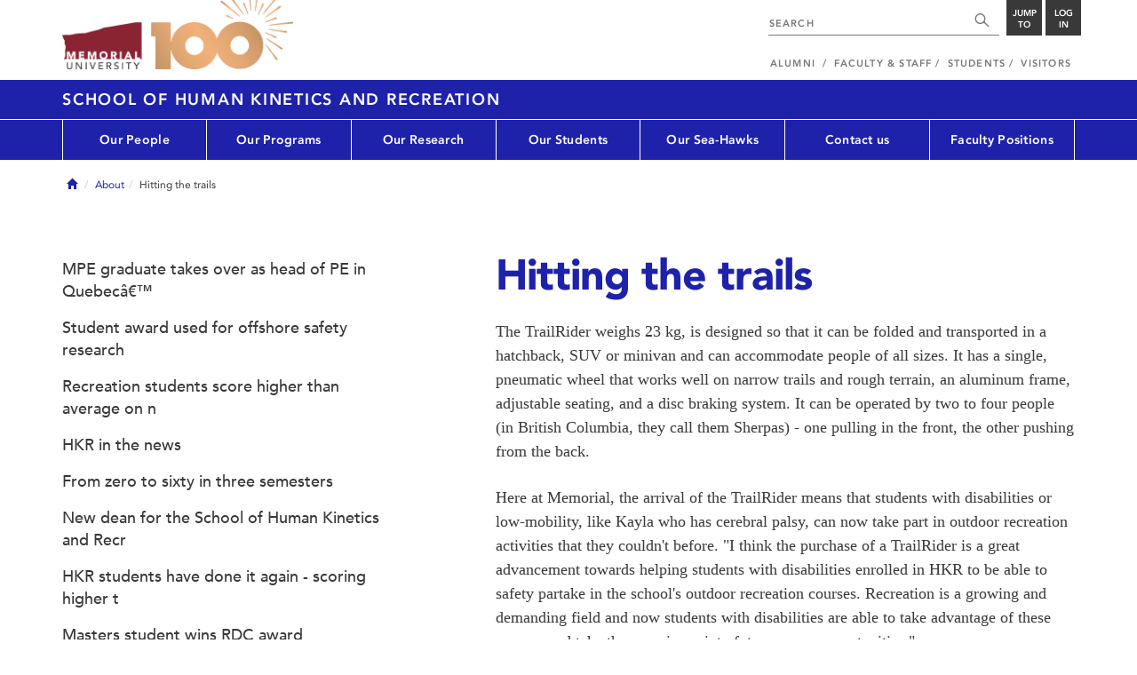

--- FILE ---
content_type: text/html; charset=UTF-8
request_url: https://www.mun.ca/hkr/about/hitting-the-trails/
body_size: 9963
content:
<!DOCTYPE html >
<html lang="en-CA"
 prefix="og: http://ogp.me/ns# fb: http://ogp.me/ns/fb# foaf: http://xmlns.com/foaf/0.1/ dc: http://purl.org/dc/elements/1.1/"
 vocab="http://schema.org/"
 itemscope="" itemtype="http://schema.org/WebPage">

<head>
 <meta charset="utf-8"/>
<meta http-equiv="Content-type" content="text/html; charset=utf-8"/>
<meta http-equiv="X-UA-Compatible" content="IE=edge">
<meta name="viewport" content="width=device-width, initial-scale=1">
<link rel="canonical" href="https://www.mun.ca/hkr/about/hitting-the-trails/"/>



 <script>(function (w, d, s, l, i) {
 w[l] = w[l] || [];
 w[l].push({
 'gtm.start': new Date().getTime(), event: 'gtm.js'
 });
 var f = d.getElementsByTagName(s)[0],
 j = d.createElement(s), dl = l != 'dataLayer' ? '&l=' + l : '';
 j.async = true;
 j.src =
 'https://www.googletagmanager.com/gtm.js?id=' + i + dl;
 f.parentNode.insertBefore(j, f);
 })(window, document, 'script', 'dataLayer', 'GTM-TB37L6');</script>

<title>Hitting the trails | School of Human Kinetics and Recreation | Memorial University of
 Newfoundland</title>

<link rel="preload" href="https://www.mun.ca/appinclude/stratum/js/bowser.js?id=b1c67ec783de3038f2624bfa60b86643&x-stratum-cacheable-asset=1" as="script">
<link rel="preload" href="https://www.mun.ca/appinclude/stratum/js/jquery-bundle.js?id=c25ccce2e4c696de405a19bb617e33ef&x-stratum-cacheable-asset=1" as="script">
<link rel="preload" href="https://www.mun.ca/appinclude/stratum/js/app.js?id=42f847eca8d3c1d4e2f7c5dcbc75fbf8&x-stratum-cacheable-asset=1" as="script">
<link rel="preload" href="https://www.mun.ca/appinclude/stratum/css/app.css?id=cd8e0594519a3fa82167edd3abae0f47&x-stratum-cacheable-asset=1" as="style">
<link rel="preload" href="https://www.mun.ca/appinclude/stratum/css/bottom.css?id=1cb694a66fb44a1e90b5178806c4ff96&x-stratum-cacheable-asset=1" as="style">
<link rel="preload" href="https://www.mun.ca/appinclude/stratum-sites/production/hkr/resources/css/site.css?id=1660221400&x-stratum-cacheable-asset=1" as="style">
<link rel="preload" href="https://www.mun.ca/appinclude/stratum/images/MUN_Logo_Tagline_RGB.png?5d9aacec60306618ddc2e7b5801b7673" as="image" >
<link rel="preload" href="https://www.mun.ca/appinclude/stratum/images/MUN_Logo_RGB.png?1e058e0f542b9b6d1b14a96c150cb0c6" as="image" >
<link rel="preload" href="https://www.mun.ca/appinclude/stratum/images/mun-100-masthead-logo.png?601f2833b7cd6b81024de65e5a57f986" as="image" >
<link rel="preload" href="https://www.mun.ca/appinclude/stratum/fonts/7147ec3a-8ff8-4ec9-8c5c-bd1571dc6ae6.woff2?074cfd4a4adbcfd11ebf4a50b0e83601" as="font" type="font/woff2" crossorigin="anonymous">
<link rel="preload" href="https://www.mun.ca/appinclude/stratum/fonts/icomoon.woff2?2799c2b799b9977e2f34ed509472c0a4" as="font" type="font/woff2" crossorigin="anonymous">
<link rel="preload" href="https://www.mun.ca/appinclude/stratum/fonts/2cac77ec-9bc0-4ee7-87e4-27650190744f.woff2?b88cd394783954e4599ae801d3a73aa6" as="font" type="font/woff2" crossorigin="anonymous">
<link rel="preload" href="https://www.mun.ca/appinclude/stratum/fonts/5a05cf7f-f332-456f-ae67-d8c26e0d35b3.woff2?de4f67b8545dc903765d53b0346df833" as="font" type="font/woff2" crossorigin="anonymous">
<link rel="preload" href="https://www.mun.ca/appinclude/stratum/fonts/b9ebb19d-88c1-4cbd-9baf-cf51972422ec.woff2?dd3441203c41f450912336d7f356115f" as="font" type="font/woff2" crossorigin="anonymous">
<link rel="preload" href="https://www.mun.ca/appinclude/stratum/fonts/c4352a95-7a41-48c1-83ce-d8ffd2a3b118.woff2?7ef7482c33eafdf91cb366853e3a4c4c" as="font" type="font/woff2" crossorigin="anonymous">

<meta name="copyright" content="Copyright (c) 2021 Memorial University of Newfoundland">
<meta name="title" content="Hitting the trails | School of Human Kinetics and Recreation | Memorial University of Newfoundland">



 <meta name="keywords" content="">
 <meta name="description" content="The TrailRider weighs 23 kg, is designed so that it can be folded and transported in a hatchback, SUV or minivan and can accommodate people of all sizes. It has a single, pneumatic wheel that works well on narrow trails and rough terrain, an aluminum frame, adjustable seating, and a disc braking system. It can be operated by two to four people (in British Columbia, they call them Sherpas) - one pulling in the front, the other pushing from the back.">



<meta name="generator" content="Terminal Four"/>
<meta property="og:url" content="https://www.mun.ca/hkr/about/hitting-the-trails/"/>
<meta property="og:type" content="website"/>
<meta property="og:locale" content="en_CA"/>
<meta property="og:site_name" content="Memorial University of Newfoundland"/>
<meta property="og:title" content="Hitting the trails | School of Human Kinetics and Recreation"/>
<meta property="og:description" content="The TrailRider weighs 23 kg, is designed so that it can be folded and transported in a hatchback, SUV or minivan and can accommodate people of all sizes. It has a single, pneumatic wheel that works well on narrow trails and rough terrain, an aluminum frame, adjustable seating, and a disc braking system. It can be operated by two to four people (in British Columbia, they call them Sherpas) - one pulling in the front, the other pushing from the back."/>
<meta property="og:image" content="https://www.mun.ca/appinclude/stratum/images/social-media-default-icon.jpg?92048c39b648897691cd44b1aa982d3c&x-stratum-cacheable-asset=1"/>
<meta name="twitter:domain" content="www.mun.ca"/>
<meta name="twitter:title" content="Hitting the trails | School of Human Kinetics and Recreation"/>
<meta name="twitter:description" content="The TrailRider weighs 23 kg, is designed so that it can be folded and transported in a hatchback, SUV or minivan and can accommodate people of all sizes. It has a single, pneumatic wheel that works well on narrow trails and rough terrain, an aluminum frame, adjustable seating, and a disc braking system. It can be operated by two to four people (in British Columbia, they call them Sherpas) - one pulling in the front, the other pushing from the back."/>
<meta name="twitter:card" content="summary_large_image"/>
<meta name="twitter:card" content="summary_large_image"/>
<meta name="twitter:image" content="https://www.mun.ca/appinclude/stratum/images/social-media-default-icon.jpg?92048c39b648897691cd44b1aa982d3c&x-stratum-cacheable-asset=1"/>

<script type="application/ld+json"> {
 "@context": "http://schema.org",
 "@type": "CollegeOrUniversity",
 "name": "Memorial University of Newfoundland",
 "url": "http://www.mun.ca",
 "sameAs": [
 "http://www.facebook.com/MemorialUniversity",
 "http://twitter.com/memorialu",
 "http://instagram.com/memorialuniversity",
 "http://www.youtube.com/user/MemorialUVideos",
 "http://memorialfutureu.tumblr.com/"
 ],
 "logo": "https://www.mun.ca/appinclude/stratum/images/gkg-mun-logo.jpg?8726997c62e4a5dbf8247b8c9adf4abc&x-stratum-cacheable-asset=1",
 "image": "https://www.mun.ca/appinclude/stratum/images/MUN_Logo_RGB.png?1e058e0f542b9b6d1b14a96c150cb0c6&x-stratum-cacheable-asset=1"
 }

</script>  <link rel="apple-touch-icon" sizes="57x57" href="/appinclude/stratum/favicon/apple-touch-icon-57x57.png">
<link rel="apple-touch-icon" sizes="114x114" href="/appinclude/stratum/favicon/apple-touch-icon-114x114.png">
<link rel="apple-touch-icon" sizes="72x72" href="/appinclude/stratum/favicon/apple-touch-icon-72x72.png">
<link rel="apple-touch-icon" sizes="144x144" href="/appinclude/stratum/favicon/apple-touch-icon-144x144.png">
<link rel="apple-touch-icon" sizes="60x60" href="/appinclude/stratum/favicon/apple-touch-icon-60x60.png">
<link rel="apple-touch-icon" sizes="120x120" href="/appinclude/stratum/favicon/apple-touch-icon-120x120.png">
<link rel="apple-touch-icon" sizes="76x76" href="/appinclude/stratum/favicon/apple-touch-icon-76x76.png">
<link rel="apple-touch-icon" sizes="152x152" href="/appinclude/stratum/favicon/apple-touch-icon-152x152.png">
<link rel="apple-touch-icon" sizes="180x180" href="/appinclude/stratum/favicon/apple-touch-icon-180x180.png">
<link rel="icon" type="image/png" href="/appinclude/stratum/favicon/favicon-192x192.png" sizes="192x192">
<link rel="icon" type="image/png" href="/appinclude/stratum/favicon/favicon-160x160.png" sizes="160x160">
<link rel="icon" type="image/png" href="/appinclude/stratum/favicon/favicon-96x96.png" sizes="96x96">
<link rel="icon" type="image/png" href="/appinclude/stratum/favicon/favicon-16x16.png" sizes="16x16">
<link rel="icon" type="image/png" href="/appinclude/stratum/favicon/favicon-32x32.png" sizes="32x32">
<meta name="msapplication-TileColor" content="#ffffff">
<meta name="msapplication-TileImage" content="/appinclude/stratum/favicon/mstile-144x144.png"> <link rel="stylesheet" type="text/css" href="https://www.mun.ca/appinclude/stratum/css/app.css?id=cd8e0594519a3fa82167edd3abae0f47&x-stratum-cacheable-asset=1"  defer/>
<script type="text/javascript" src="https://www.mun.ca/appinclude/stratum/js/bowser.js?id=b1c67ec783de3038f2624bfa60b86643&x-stratum-cacheable-asset=1"  ></script>
<script type="text/javascript" src="https://www.mun.ca/appinclude/stratum/js/jquery-bundle.js?id=c25ccce2e4c696de405a19bb617e33ef&x-stratum-cacheable-asset=1"  ></script>


<script type="application/x-stratum-config">[base64]</script>

 </head>

<body class="Blue-2736  section-71753  production-hkr  webp number-of-menu-items-7">
<noscript>
 <iframe src="https://www.googletagmanager.com/ns.html?id=GTM-TB37L6"
 height="0" width="0" style="display:none;visibility:hidden"></iframe>
</noscript>

<div id="outer-container" class="Blue-2736  section-71753  production-hkr  webp number-of-menu-items-7">

 <header itemscope itemtype="https://schema.org/WPHeader">
 <meta itemprop="name" content="Page Header"/>
 <meta itemprop="description" content="Search, Apply, Login and Navigate our Sites."/>
 <!--SEARCH AREA -->
 <div id="masthead-curtain" class="collapsed">
 <div class="container-fluid" id="masthead-curtain-close-wrapper">
 <div class="row">
 <div class="col-xs-12">
 <button class="pull-right masthead-curtain-close" id="masthead-curtain-close" aria-label="Close"
 title="Close"><span class="icon-close" aria-hidden="true" style=""></span></button>
 </div>
 </div>
 </div>
 <div id="masthead-curtain-content">
 <div id="search" class="hidden masthead-subject">
 <div class="container">
 <div class="row">
 <div class="masthead-item">
 <form method="get" action="//www.mun.ca/main/search.php" id="mcs-search-form">
 <div class="col-sm-12 col-md-offset-2 col-md-7">
 <div class="search-container">
 <label for="mcs-search-field" style="display: none;">Search:</label>
 <input id="mcs-search-field" placeholder="Search for..." type="text"
 class="typeahead" name="q" autocomplete="off"/>
 <input type="hidden" name="from" value="" id="mcs-from-field"/>
 </div>
 </div>
 <div class="col-sm-12 col-md-2 center-search-button">
 <button class="dropInnerButton search-btn" id="searchMUN">Search</button>
 </div>
 </form>
 </div>
 </div>
 <div class="az-links">
 <div class="row">
 <div class="col-xs-12 col-sm-4 col-lg-4">
 <div class="masthead-item" style="margin: 0;">
 <ul>
 <li>
 <a href="https://www.mun.ca/people_departments/a-z-listing/">A-Z Directory</a>
 </li>
 <li>
 <a href="https://www.mun.ca/main/become-a-student/">Admissions</a>
 </li>
 <li>
 <a href="https://www.mun.ca/university-calendar/">Calendar</a>
 </li>
 </ul>
 </div>
 </div>
 <div class="col-xs-12 col-sm-4 col-lg-4">
 <div class="masthead-item" style="margin: 0;">
 <ul>
 <li>
 <a href="https://www.mun.ca/campus_map/">Campus Maps</a>
 </li>
 <li>
 <a href="https://www.mun.ca/hr/careers/">Careers</a>
 </li>
 <li>
 <a href="https://www.mun.ca/people_departments/faculties-and-schools/">Faculties and Schools</a>
 </li>
 </ul>
 </div>
 </div>
 <div class="col-xs-12 col-sm-4 col-lg-4">
 <div class="masthead-item" style="margin: 0;">
 <ul>
 <li>
 <a href="https://www.mun.ca/international/">International</a>
 </li>
 <li>
 <a href="https://www.library.mun.ca/">Libraries</a>
 </li>
 <li>
 <a href="https://www.mun.ca/people_departments/">People and Departments</a>
 </li>
 </ul>
 </div>
 </div>
</div> </div>
 </div>
 </div>
 <div id="sitewide-menu" class="hidden masthead-subject">
 <div class="container sitewide-menu">
 <div class="row">
 <div class="col-md-12  col-lg-6">
 <div class="masthead-item" style="margin: 0;">
 <ul>
 <li>
 <a href="//www.mun.ca/main/about/">About</a>
 </li>
 <li>
 <a href="//www.mun.ca/main/become.php">Become A Student</a>
 </li>
 <li>
 <a href="//www.mun.ca/main/campuses.php">Campuses</a>
 </li>
 </ul>
 </div>
 </div>
 <div class="col-md-12  col-lg-6">
 <div class="masthead-item" style="margin: 0;">
 <ul>
 <li>
 <a href="//www.mun.ca//alumni/give/">Give to Memorial</a>
 </li>
 <li>
 <a href="//www.mun.ca/main/programs.php">Programs</a>
 </li>
 <li>
 <a href="http://www.mun.ca/research/">Research</a>
 </li>
 </ul>
 </div>
 </div>
 </div>
</div> <!--<div class="container sitewide-menu"></div>-->
 </div>
 <div id="audience-menu" class="hidden masthead-subject">
 <div class="container audience-menu">
 <div class="row">
 <div class="col-md-12  col-lg-4">
 <div class="masthead-item" style="margin: 0;">
 <ul>
 <li>
 <a href="//www.mun.ca//alumni/">Alumni</a>
 </li>
 <li>
 <a href="//www.mun.ca/main/facultyandstaff.php">Faculty &amp; Staff</a>
 </li>
 </ul>
 </div>
 </div>
 <div class="col-md-12  col-lg-4">
 <div class="masthead-item" style="margin: 0;">
 <ul>
 <li>
 <a href="//www.mun.ca/main/students.php">Students</a>
 </li>
 </ul>
 </div>
 </div>
 <div class="col-md-12  col-lg-4">
 <div class="masthead-item" style="margin: 0;">
 <ul>
 <li>
 <a href="//www.mun.ca/main/visitors/">Visitors</a>
 </li>
 </ul>
 </div>
 </div>
 </div>
</div> <!--<div class="container audience-menu"></div>-->
 </div>
 <!--APPLY AREA -->
 <div id="apply" class="hidden masthead-subject">
 <div class="container apply-menu">
 </div> </div>
 <!-- LOGIN AREA -->
 <div id="login" class="hidden masthead-subject">
 <div class="container services-menu">
 <div class="row">
 <div class="col-xs-10 col-xs-offset-1 col-md-8 col-md-offset-2">
 <div class="masthead-item">
 <ul>
 <li>
 <a href="https://my.mun.ca">my.mun.ca</a>
 </li>
 <li>
 <a href="https://online.mun.ca">Brightspace</a>
 </li>
 <li><a href="https://my.mun.ca/student">Student Self-Service</a></li>
 <li><a href="https://my.mun.ca/employee">Employee Self-Service</a></li>
 <li>
 <a href="https://www.mun.ca/its/services/email/">Email</a>
 </li>
 <li>
 <a href="http://www.mun.ca/iam/munlogin/">Other MUN Login Services</a>
 </li>
 </ul>
 </div>
 </div>
 </div>
</div>
 </div>
 </div>
</div>
 <div id="masthead">
 <!-- S: masthead -->

 <div class="container">
 <!-- S: masthead container-->

 <div class="row">
 <!-- S: masthead row-->

 <div class="col-sm-2 col-md-6" style="position:relative">
 <!--- S: masthead logo -->
 <a href="//www.mun.ca/main/" class="masthead-mun-logo"
 title="Memorial University of Newfoundland"
 aria-label="Memorial University">
 Memorial University
 </a>
 <a href="//www.mun.ca/100"
 class="masthead-mun-logo-100-overlay">100 site</a>
 <!--- E: masthead logo -->
 </div>

 <div class="col-sm-10 col-md-6">
 <div class="row">
 <!--- S: right row 1 -->

 <div class="col-md-12">
 <div id="masthead-actions" class="pull-right desktop-masthead-search">

 <form method="get" action="//www.mun.ca/main/search.php" id="ms-search-form">
 <input type="text" placeholder="SEARCH" class="ms-repace typeahead" name="q"
 autocomplete="off" id="ms-replace-search-input">
 <button type="submit" class="ms-replace"
 id="ms-search-btn"><span><!-- Search<br> --><span
 class="icon icon-search" aria-hidden="true"></span></span>
 </button>
 <input type="hidden" name="from" value="" id="mcs-from-field"/>
 </form>

 <div class="dropdown">
 <button type="button" id="jump-to" class="ms-replace dropdown-toggle"
 data-toggle="dropdown" aria-haspopup="true" aria-expanded="false"><span>
 Jump to</span>
 </button>
 <ul id="jumpToMenu" class="ms-replace dropdown-menu dropdown-menu-right"
 aria-labelledby="jump-to">
 <li>
 <a href="https://www.mun.ca/people_departments/a-z-listing/">A-Z Directory</a>
</li>
<li><a href="https://www.mun.ca/main/become-a-student/">Admissions</a></li>
<li><a href="https://www.mun.ca/university-calendar/">Calendar</a></li>
<li><a href="https://www.mun.ca/campus_map/">Campus Maps</a></li>
<li><a href="https://www.mun.ca/hr/careers/">Careers</a></li>
<li><a href="https://www.mun.ca/people_departments/faculties-and-schools/">Faculties
 and
 Schools</a>
</li>
<li><a href="https://www.mun.ca/international/">International</a></li>
<li><a href="https://www.library.mun.ca/">Libraries</a></li>
<li><a href="https://www.mun.ca/people_departments/">People and
 Departments</a></li> </ul>
 </div>

 <div class="dropdown">
 <button type="button" id="btn-login" class="ms-replace dropdown-toggle"
 data-toggle="dropdown" aria-haspopup="true"
 aria-expanded="false"><span>Log<br>in</span>
 </button>
 <ul id="loginMenu"
 class="ms-replace dropdown-menu dropdown-menu-right"
 aria-labelledby="btn-login">
 <li><a href="https://my.mun.ca">my.mun.ca</a></li>
<li><a href="https://online.mun.ca">Brightspace</a></li>
<li><a href="https://my.mun.ca/student">Student Self-Service</a></li>
<li><a href="https://my.mun.ca/employee">Employee Self-Service</a></li>
<li><a href="https://www.mun.ca/its/services/email/">Email</a></li>
<li><a href="http://www.mun.ca/iam/munlogin/">Other MUN Login Services</a>
</li>
 </ul>
 </div>

 </div>
 </div>
 <!--- E: right row 1 -->
 </div>


 <div class="row">
 <!--- S: right row 2 -->
 <div class="col-md-12">
 <nav id="masthead-nav" typeof="SiteNavigationElement">
 <ul class="nav navbar-nav pull-right" typeof="SiteNavigationElement">
 <li><a property="url" href="http://www.mun.ca/alumni"><span
 property="name">Alumni</span></a>
</li>
<li><a property="url" href="//www.mun.ca/main/facultyandstaff.php"><span
 property="name">Faculty &amp; Staff</span></a></li>
<li><a property="url" href="//www.mun.ca/main/students.php"><span
 property="name">Students</span></a></li>
<li><a property="url" href="//www.mun.ca/main/visitors/index.php"><span
 property="name">Visitors</span></a></li> </ul>
 </nav>
 </div>
 <!--- E: right row 2 -->
 </div>


 </div>
 <!-- E: masthead row-->
 </div>
 <!-- E: masthead container-->
 </div>
 <!-- E: masthead -->
</div>

 <div id="site-title-desktop" class="site-title hidden-sm hidden-xs">
 <div class="container">
 <div class="row">
 <div class="col-md-12">
 <h1><a href="/hkr/"
 class="t4-site-root">School of Human Kinetics and Recreation </a>
 
 </h1></div>
 </div>
 </div>
 </div>
 <div id="menu">
 <nav class="navbar">
 <div class="container">
 <div class="navbar-header">
 <div class="pull-left" style="position:relative">
 <a href="//www.mun.ca/main/"><img
 src="https://www.mun.ca/appinclude/stratum/images/mun-100-masthead-logo.png?601f2833b7cd6b81024de65e5a57f986"
 class="mobile-mun-logo"></a>
 <a href="//www.mun.ca/100"
 class="masthead-mun-logo-100-overlay">100 site</a>
 </div>
 <div class="pull-right m-actions">
 <button type="button" class="masthead-curtain-open" data-target="#login" aria-label="Login"
 title="Login"><span class="text-btn">Login</span></button>
 <button type="button" class="masthead-curtain-open" data-target="#audience-menu"
 aria-label="Audience Menu" title="Audience"><span class="icon-user"
 aria-hidden="true"></span>
 </button>
 <button type="button" class="masthead-curtain-open site-search" data-target="#search"
 aria-label="Search" title="Search"><span class="icon-search"
 aria-hidden="true"></span></button>
 <button type="button" class="masthead-curtain-open navbar-toggle"
 data-target="#sitewide-menu" aria-label="Toggle navigation"><span class="icon-lines"
 aria-hidden="true"></span>
 </button>
 </div>
 </div>
 <nav id="top-menu" class="collapse navbar-collapse" typeof="SiteNavigationElement">
 <ul>
 <li><a href="/hkr/our-people/">Our People</a>
<ul class="multilevel-linkul-0">
<li><a href="/hkr/our-people/faculty/">Faculty</a>
<ul class="multilevel-linkul-1">
<li><a href="/hkr/our-people/faculty/adjuncts-cross-appointments-and-associates/">Adjuncts, cross appointments and associates</a></li>
<li><a href="/hkr/our-people/faculty/per-course-instructors/">Per course instructors</a></li>

</ul>

</li>
<li><a href="/hkr/our-people/staff/">Staff</a></li>
<li><a href="/hkr/our-students/">Students</a></li>
<li><a href="/hkr/our-people/alumni/">Alumni</a>
<ul class="multilevel-linkul-1">
<li><a href="/hkr/our-people/alumni/james-fitzgerald/">James FitzGerald</a></li>
<li><a href="/hkr/our-people/alumni/ruby-peckford/">Ruby Peckford</a></li>
<li><a href="/hkr/our-people/alumni/vanessa-foote/">Vanessa Foote</a></li>
<li><a href="/hkr/our-people/alumni/bob-thompson/">Bob Thompson</a></li>

</ul>

</li>

</ul>

</li><li><a href="/hkr/our-programs/">Our Programs</a>
<ul class="multilevel-linkul-0">
<li><a href="/hkr/our-programs/undergraduate-programs/">Undergraduate programs</a>
<ul class="multilevel-linkul-1">
<li><a href="/hkr/our-programs/undergraduate-programs/apply/">Apply</a></li>
<li><a href="/hkr/our-programs/undergraduate-programs/bachelor-of-human-kinetics-and-recreation-co-op/">Bachelor of Human Kinetics and Recreation Co-op</a>
<ul class="multilevel-linkul-2">
<li><a href="/hkr/our-programs/undergraduate-programs/bachelor-of-human-kinetics-and-recreation-co-op/community-recreation-pathway/">Community recreation pathway</a>
<ul class="multilevel-linkul-3">
<li><a href="/hkr/our-programs/undergraduate-programs/bachelor-of-human-kinetics-and-recreation-co-op/community-recreation-pathway/bhkrc-degree-map/">BHKRC degree map</a></li>
<li><a href="/hkr/our-programs/undergraduate-programs/bachelor-of-human-kinetics-and-recreation-co-op/community-recreation-pathway/bhkrc-audit-template-community-recreation/">BHKRC audit template-community recreation</a></li>

</ul>

</li>
<li><a href="/hkr/our-programs/undergraduate-programs/bachelor-of-human-kinetics-and-recreation-co-op/health-promotion-pathway/">Health promotion pathway</a>
<ul class="multilevel-linkul-3">
<li><a href="/hkr/our-programs/undergraduate-programs/bachelor-of-human-kinetics-and-recreation-co-op/health-promotion-pathway/bhkrc-degree-map/">BHKRC degree map</a></li>
<li><a href="/hkr/our-programs/undergraduate-programs/bachelor-of-human-kinetics-and-recreation-co-op/health-promotion-pathway/bhkrc-audit-template-health-promotion/">BHKRC audit template-health promotion</a></li>

</ul>

</li>
<li><a href="/hkr/our-programs/undergraduate-programs/bachelor-of-human-kinetics-and-recreation-co-op/kinesiology-pathway/">Kinesiology pathway</a>
<ul class="multilevel-linkul-3">
<li><a href="/hkr/our-programs/undergraduate-programs/bachelor-of-human-kinetics-and-recreation-co-op/kinesiology-pathway/bhkrc-degree-map/">BHKRC degree map</a></li>
<li><a href="/hkr/our-programs/undergraduate-programs/bachelor-of-human-kinetics-and-recreation-co-op/kinesiology-pathway/bhkrc-audit-template-kinesiology/">BHKRC audit template-kinesiology</a></li>

</ul>

</li>
<li><a href="/hkr/our-programs/undergraduate-programs/bachelor-of-human-kinetics-and-recreation-co-op/therapeutic-recreation-pathway/">Therapeutic recreation pathway</a>
<ul class="multilevel-linkul-3">
<li><a href="/hkr/our-programs/undergraduate-programs/bachelor-of-human-kinetics-and-recreation-co-op/therapeutic-recreation-pathway/bhkrc-degree-map/">BHKRC degree map</a></li>
<li><a href="/hkr/our-programs/undergraduate-programs/bachelor-of-human-kinetics-and-recreation-co-op/therapeutic-recreation-pathway/bhkrc-audit-template-therapeutic-recreation/">BHKRC audit template-therapeutic recreation</a></li>

</ul>

</li>
<li><a href="/hkr/our-programs/undergraduate-programs/bachelor-of-human-kinetics-and-recreation-co-op/co-operative-education/">Co-operative education</a>
<ul class="multilevel-linkul-3">
<li><a href="/hkr/our-programs/undergraduate-programs/bachelor-of-human-kinetics-and-recreation-co-op/co-operative-education/student-experiences/">Student experiences</a>
<ul class="multilevel-linkul-4">
<li><a href="/hkr/our-programs/undergraduate-programs/bachelor-of-human-kinetics-and-recreation-co-op/co-operative-education/student-experiences/mona-frey/">Mona Frey</a></li>
<li><a href="/hkr/our-programs/undergraduate-programs/bachelor-of-human-kinetics-and-recreation-co-op/co-operative-education/student-experiences/hilary-gosse/">Hilary Gosse</a></li>
<li><a href="/hkr/our-programs/undergraduate-programs/bachelor-of-human-kinetics-and-recreation-co-op/co-operative-education/student-experiences/nathan-hart/">Nathan Hart</a></li>
<li><a href="/hkr/our-programs/undergraduate-programs/bachelor-of-human-kinetics-and-recreation-co-op/co-operative-education/student-experiences/alyssa-milley/">Alyssa Milley</a></li>
<li><a href="/hkr/our-programs/undergraduate-programs/bachelor-of-human-kinetics-and-recreation-co-op/co-operative-education/student-experiences/megan-ryan/">Megan Ryan</a></li>
<li><a href="/hkr/our-programs/undergraduate-programs/bachelor-of-human-kinetics-and-recreation-co-op/co-operative-education/student-experiences/melissa-tobin/">Melissa Tobin</a></li>

</ul>

</li>
<li><a href="/hkr/our-programs/undergraduate-programs/bachelor-of-human-kinetics-and-recreation-co-op/co-operative-education/pass-with-distinction/">Pass with distinction</a></li>
<li><a href="/hkr/our-programs/undergraduate-programs/bachelor-of-human-kinetics-and-recreation-co-op/co-operative-education/co-op-staff/">Co-op staff</a></li>

</ul>

</li>

</ul>

</li>
<li><a href="/hkr/our-programs/undergraduate-programs/bachelor-of-recreation/">Bachelor of Recreation</a>
<ul class="multilevel-linkul-2">
<li><a href="/hkr/our-programs/undergraduate-programs/bachelor-of-recreation/brec-degree-map/">BREC degree map</a></li>
<li><a href="/hkr/our-programs/undergraduate-programs/bachelor-of-recreation/brec-audit-template/">BREC audit template</a></li>

</ul>

</li>
<li><a href="/hkr/our-programs/undergraduate-programs/bachelor-of-physical-education/">Bachelor of Physical Education</a>
<ul class="multilevel-linkul-2">
<li><a href="/hkr/our-programs/undergraduate-programs/bachelor-of-physical-education/bpe-degree-map-teaching-option/">BPE degree map-teaching option</a></li>
<li><a href="/hkr/our-programs/undergraduate-programs/bachelor-of-physical-education/bpe-audit-template-teaching-option/">BPE audit template-teaching option</a></li>

</ul>

</li>
<li><a href="/hkr/our-programs/undergraduate-programs/bachelor-of-kinesiology/">Bachelor of Kinesiology</a>
<ul class="multilevel-linkul-2">
<li><a href="/hkr/our-programs/undergraduate-programs/bachelor-of-kinesiology/bkin-degree-map/">BKIN degree map</a></li>
<li><a href="/hkr/our-programs/undergraduate-programs/bachelor-of-kinesiology/bkin-audit-template/">BKIN audit template</a></li>

</ul>

</li>
<li><a href="/hkr/our-programs/undergraduate-programs/need-advice/">Need Advice?</a></li>

</ul>

</li>
<li><a href="/hkr/our-programs/graduate-programs/">Graduate programs</a>
<ul class="multilevel-linkul-1">
<li><a href="/hkr/our-programs/graduate-programs/mhkr/">MHKR</a>
<ul class="multilevel-linkul-2">
<li><a href="https://www.mun.ca/regoff/calendar/sectionNo=GRAD-0219">Regulations for MHKR</a></li>
<li><a href="/hkr/our-programs/graduate-programs/mhkr/mhkr-courses/">MHKR Courses</a></li>
<li><a href="/hkr/our-programs/graduate-programs/mhkr/mhkr-coursework-route-faq/">MHKR Coursework Route FAQ</a></li>

</ul>

</li>
<li><a href="/hkr/our-programs/graduate-programs/msc-hkr/">MSc (HKR)</a>
<ul class="multilevel-linkul-2">
<li><a href="https://www.mun.ca/regoff/calendar/sectionNo=GRAD-0302">Regulations for MSc (HKR)</a></li>
<li><a href="/hkr/our-programs/graduate-programs/msc-hkr/msc-hkr-courses/">MSc (HKR) Courses</a></li>

</ul>

</li>
<li><a href="/hkr/our-programs/graduate-programs/phd-hkr/">PhD (HKR)</a></li>
<li><a href="/hkr/our-programs/graduate-programs/graduate-student-handbooks/">Graduate Student Handbooks</a></li>
<li><a href="/hkr/our-programs/graduate-programs/forms/">Forms</a></li>
<li><a href="/hkr/our-programs/graduate-programs/need-advice/">Need Advice?</a></li>

</ul>

</li>

</ul>

</li><li><a href="/hkr/our-research/">Our Research</a>
<ul class="multilevel-linkul-0">
<li><a href="/hkr/our-research/researchfunding-opportunities/">Research/funding opportunities</a></li>
<li><a href="/hkr/our-people/faculty/" target="_blank">Faculty</a></li>
<li><a href="/hkr/our-research/healthy-active-living-in-newfoundland/">Healthy Active Living in Newfoundland</a></li>
<li><a href="/hkr/our-research/professional-development/">Professional Development</a></li>
<li><a href="/hkr/our-research/research-ethics--/">Research Ethics  </a></li>

</ul>

</li><li><a href="/hkr/our-students/">Our Students</a>
<ul class="multilevel-linkul-0">
<li><a href="/hkr/our-students/current-undergraduate-students/">Current Undergraduate Students</a>
<ul class="multilevel-linkul-1">
<li><a href="/hkr/our-students/current-undergraduate-students/awards/">Awards</a>
<ul class="multilevel-linkul-2">
<li><a href="/hkr/our-students/current-undergraduate-students/awards/hkr-awards-and-scholarships-criteria/">HKR Awards and Scholarships Criteria</a></li>

</ul>

</li>
<li><a href="/hkr/our-students/current-undergraduate-students/deans-list-criteria/">Dean's List Criteria</a></li>
<li><a href="/hkr/our-students/current-undergraduate-students/study-abroad/">Study abroad</a>
<ul class="multilevel-linkul-2">
<li><a href="/hkr/our-students/current-undergraduate-students/study-abroad/things-to-consider/">Things to consider</a></li>

</ul>

</li>
<li><a href="/hkr/our-students/current-undergraduate-students/phia-training-for-undergraduate-students/">PHIA training for undergraduate students</a></li>
<li><a href="/hkr/our-students/current-undergraduate-students/faq-honours-requirements/">FAQ Honours Requirements</a></li>
<li><a href="/hkr/our-students/current-undergraduate-students/undergraduate-student-handbook/">Undergraduate Student Handbook</a></li>
<li><a href="/hkr/our-students/current-undergraduate-students/need-advice/">Need Advice?</a></li>

</ul>

</li>
<li><a href="/hkr/our-students/current-graduate-students/">Current Graduate Students</a>
<ul class="multilevel-linkul-1">
<li><a href="/hkr/our-students/current-graduate-students/funding-opportunities/">Funding Opportunities</a></li>
<li><a href="/hkr/our-students/current-graduate-students/awards/">Awards</a></li>
<li><a href="/hkr/our-students/current-graduate-students/graduate-student-handbooks/">Graduate Student Handbooks</a></li>
<li><a href="/hkr/our-students/current-graduate-students/mhkr-coursework-route-faq/">MHKR Coursework Route FAQ</a></li>
<li><a href="/hkr/our-students/current-graduate-students/need-advice/">Need Advice?</a></li>

</ul>

</li>

</ul>

</li><li><a href="/hkr/our-sea-hawks/">Our Sea-Hawks</a>
<ul class="multilevel-linkul-0">
<li><a href="/hkr/our-sea-hawks/contacts/">Contacts</a></li>

</ul>

</li><li><a href="/hkr/contact-us/">Contact us</a></li><li><a href="/hkr/our-people/faculty/faculty-positions/">Faculty Positions</a></li> </ul>
 </nav>
 </div>
 </nav>
 </div>
 <div id="site-title-mobile" class="site-title visible-sm visible-xs">
 <div class="container">
 <div class="row">
 <div class="col-xs-10">
 <h1><a href="#" class="t4-site-root">School of Human Kinetics and Recreation</a>
 
 </h1></div>
 <div class="col-xs-2">
 <button type="button" class="btn sub-menu-button pull-right" data-toggle="collapse"
 data-target="#sub-menu" aria-label="Toggle navigation"
 style="padding: 15px 5px 15px 0;"><span class="icon-chev-down" aria-hidden="true"
 style="color: white;"></span></button>
 </div>
 </div>
 </div>
 </div>
</header>
<div id="mobile-menu-container">
 <div class="container">
 <div class="row">
 <nav class="sub-menu col-sm-12 collapse" id="sub-menu" typeof="SiteNavigationElement">

 </nav>
 </div>
 </div>
</div>



 <div id="content">

 <div class="container">

  <div class="row breadcrumb-row">
 <div class="md-col-12">

 <ul class="breadcrumb">
 <li>
 <a href="/hkr/">
 <span class="glyphicon glyphicon-home" aria-hidden="true"></span>
 <span class="sr-only">Home</span>
 </a>
 </li>
 <li><a href="/hkr/about/">About</a></li><li>Hitting the trails</li>  </ul>
 </div>
 </div>
  <div class="row">
 <div class="col-md-12">
  </div>
 </div>
 <div class="row">

 <div class="col-md-7 col-md-offset-1 col-md-push-4">
 <div id="call-to-action-mobile-widget-container" data-type="MCT"></div>
 <div id="content-body" typeof="WebPage">
   <h1 property="name" class="page-title">Hitting the trails</h1>
 

 <main property="mainEntityOfPage">
 <div id="sb-content-inside">
 <!-- SB START CONTENT -->
 







<span id="d.en.261247"></span>
<div class="memorial-basic-content">
  

<!-- SB START CONTENT --> 
<p>The TrailRider weighs 23 kg, is designed so that it can be folded and transported in a<img  src="" 
     alt=""
 width="-1" 
 height="-1" 
 
 
 
/> hatchback, SUV or minivan and can accommodate people of all sizes. It has a single, pneumatic wheel that works well on narrow trails and rough terrain, an aluminum frame, adjustable seating, and a disc braking system. It can be operated by two to four people (in British Columbia, they call them Sherpas) - one pulling in the front, the other pushing from the back.</p> 
<p>Here at Memorial, the arrival of the TrailRider means that students with disabilities or low-mobility, like Kayla who has cerebral palsy, can now take part in outdoor recreation activities that they couldn't before. "I think the purchase of a TrailRider is a great advancement towards helping students with disabilities enrolled in HKR to be able to safety partake in the school's outdoor recreation courses. Recreation is a growing and demanding field and now students with disabilities are able to take advantage of these courses and take the experience into future career opportunities."</p> 
<p>"We have some students in the recreation program with disabilities or limited mobility and we have a few required courses in outdoor recreation," noted Dr. TA Loeffler, a professor in HKR. "The TrailRider means that those students will now have access to those class activities such as hiking and wilderness camping."</p> 
<p>The idea behind the TrailRider started in the mid-1980s by former Vancouver mayor Sam Sullivan, who wanted to the things he loved doing before, like hiking, after a skiing accident left him a quadriplegic. HKR ordered from the British Columbia Mobility Opportunities Society (BCMOS), which was founded by Mr. Sullivan.</p> 
<p>"I see its potential in teaching and making my outdoor classroom more accessible, in research with potential projects related to getting folks out into nature who might not ordinarily get there and with community engagement and partnerships," added Dr. Loeffler. "It's a piece of equipment that we are willing to share with others such as Easter Seals, recreation departments, schools, etc. We don't want it sitting idle and I'm eager to start training students to use it."</p> 
<!-- SB END CONTENT -->
</div><!-- SB END CONTENT -->

</div>
</main>
</div>
</div>

<div class="col-md-4 col-md-pull-8">
   <div class="hidden-xs hidden-sm">
 <div id="left-menu">
 <ul><li><a href="/hkr/about/mpe-graduate-takes-over-as-head-of-pe-in-quebeca/">MPE graduate takes over as head of PE in Quebec&acirc;&euro;&trade;</a></li><li><a href="/hkr/about/student-award-used-for-offshore-safety-research/">Student award used for offshore safety research</a></li><li><a href="/hkr/about/recreation-students-score-higher-than-average-on-n/">Recreation students score higher than average on n</a></li><li><a href="/hkr/about/hkr-in-the-news/">HKR in the news</a></li><li><a href="/hkr/about/from-zero-to-sixty-in-three-semesters/">From zero to sixty in three semesters</a></li><li><a href="/hkr/about/new-dean-for-the-school-of-human-kinetics-and-recr/">New dean for the School of Human Kinetics and Recr</a></li><li><a href="/hkr/about/hkr-students-have-done-it-again---scoring-higher-t/">HKR students have done it again - scoring higher t</a></li><li><a href="/hkr/about/masters-student-wins-rdc-award/">Masters student wins RDC award</a></li><li><a href="/hkr/about/no-missed-opportunities/">No missed opportunities</a></li><li><a href="/hkr/about/the-making-of-a-firefighter/">The making of a firefighter</a></li><li><a href="/hkr/about/a-fourth-year-tradition/">A fourth year tradition</a></li><li><a href="/hkr/about/another-first-for-ta-loeffler/">Another first for TA Loeffler</a></li><li><a href="/hkr/about/researching-motion-induced-fatigue-in-offshore-wor/">Researching motion-induced fatigue in offshore wor</a></li><li><a href="/hkr/about/learning-to-balance-hkr-runs-fall-prevention-in-h/">Learning to balance: HKR runs fall prevention in H</a></li><li><a href="/hkr/about/hkr-alumna-does-double-duty-for-her-third-degree/">HKR alumna does double duty for her third degree</a></li><li><a href="/hkr/about/50-years-within-these-walls/">50 years within these walls</a></li><li><a href="/hkr/about/vip-students/">V.I.P. students</a></li><li><a href="/hkr/about/labrador-native-takes-a-detour-to-afghanistan-befo/">Labrador native takes a detour to Afghanistan befo</a></li><li><a href="/hkr/about/from-the-classroom-to-a-snow-shelter-students-tak/">From the classroom to a snow shelter: Students tak</a></li><li><span class="currentbranch0"><a href="/hkr/about/hitting-the-trails/">Hitting the trails</a></span></li><li><a href="/hkr/about/welcome/">Welcome</a></li><li><a href="/hkr/about/preliminary-course-outlines-for-winter-2021/">Preliminary Course Outlines for Winter 2021</a></li><li><a href="/hkr/about/living-the-map-memorial-faculty-and-the-50-pond-p/">Living the map: Memorial faculty and the 50 Pond P</a></li><li><a href="/hkr/about/gone-west/">Gone west</a></li><li><a href="/hkr/about/polyunity-steps-up-to-support-essential-workers/">PolyUnity steps up to support essential workers</a></li><li><a href="/hkr/about/pe-graduate-wins-national-award-for-getting-kids-m/">PE graduate wins national award for getting kids m</a></li><li><a href="/hkr/about/kinesiology-student-follows-in-her-parents-very-l/">Kinesiology student follows in her parents (very l</a></li><li><a href="/hkr/about/air-gun-athletes-gather-at-memorial-to-prepare-for/">Air gun athletes gather at Memorial to prepare for</a></li><li><a href="/hkr/about/volunteer-extraordinaire-hkr-student-gets-some-hi/">Volunteer extraordinaire: HKR student gets some hi</a></li><li><a href="/hkr/about/hkr-professor-joins-explorers-to-take-on-the-churc/">HKR professor joins explorers to take on the Churc</a></li><li><a href="/hkr/about/dr-ta-loeffler-is-the-latest-memorial-university-/">Dr. TA Loeffler is the latest Memorial University </a></li><li><a href="/hkr/about/researchers-show-shivering-can-save-your-life/">Researchers show shivering can save your life</a></li><li><a href="/hkr/about/hkr-professor-takes-teachable-moments-to-a-whole-n/">HKR professor takes teachable moments to a whole n</a></li><li><a href="/hkr/about/deans-from-across-canada-gather-at-memorial/">Deans from across Canada gather at Memorial</a></li><li><a href="/hkr/about/high-praise-for-student-worker/">High praise for student worker</a></li><li><a href="/hkr/about/hkr-holds-annual-awards-celebration/">HKR holds annual awards celebration</a></li><li><a href="/hkr/about/frank-zahn-high-performance-marksmanship-and-csca-/">Frank Zahn High Performance Marksmanship and CSCA </a></li><li><a href="/hkr/about/another-award-for-well-known-alumnus/">Another award for well-known alumnus</a></li><li><a href="/hkr/about/hkr-researcher-hopes-to-help-prevent-the-risk-of-f/">HKR researcher hopes to help prevent the risk of f</a></li><li><a href="/hkr/about/masters-research-shows-music-helps-endurance/">Masters research shows music helps endurance</a></li><li><a href="/hkr/about/research-investigates-self-treatment-for-sore-musc/">Research investigates self treatment for sore musc</a></li><li><a href="/hkr/about/mun-cheer-wins-a-top-spot-in-national-competition/">MUN Cheer wins a top spot in national competition</a></li><li><a href="/hkr/about/unique-conference-targets-women-and-recreation/">Unique conference targets women and recreation</a></li><li><a href="/hkr/about/following-a-dream-leads-to-a-national-award-for-pe/">Following a dream leads to a national award for PE</a></li><li><a href="/hkr/about/get-a-move-on/">Get a move on</a></li><li><a href="/hkr/about/hkr-professor-heads-to-antarctica-to-reach-number-/">HKR professor heads to Antarctica to reach number </a></li><li><a href="/hkr/about/two-hkr-researchers-hold-seats-on-international-co/">Two HKR researchers hold seats on international co</a></li><li><a href="/hkr/about/two-hkr-students-working-hard-to-promote-recreatio/">Two HKR students working hard to promote recreatio</a></li><li><a href="/hkr/about/hkr-student-headed-to-national-cheerleading-compet/">HKR student headed to national cheerleading compet</a></li><li><a href="/hkr/about/hkr-faculty-gets-award-for-doctoral-theses/">HKR faculty gets award for doctoral theses</a></li><li><a href="/hkr/about/from-canada-to-norway-and-back-again/">From Canada to Norway and back again</a></li><li><a href="/hkr/about/researching-outside-the-box/">Researching outside the box</a></li><li><a href="/hkr/about/recreation-rocks/">Recreation rocks</a></li><li><a href="/hkr/about/all-about-mountains/">All about mountains</a></li><li><a href="/hkr/about/new-funding-for-hkr-dean/">New funding for HKR dean</a></li><li><a href="/hkr/about/recreation-boot-camp-students-wrap-up-unique-seme/">Recreation boot camp: Students wrap up unique seme</a></li><li><a href="/hkr/about/kin-student-proves-to-be-an-exemplary-worker/">Kin student proves to be an 'exemplary' worker</a></li><li><a href="/hkr/about/got-friluftsliv/">Got friluftsliv?</a></li><li><a href="/hkr/about/hkr-student-gets-executive-position-on-munsu/">HKR student gets executive position on MUNSU</a></li></ul> </div>
 </div>
  <div id="leftside-widget-container">
  </div>
 </div>

</div>
</div>
<!-- Related links desktop start here -->
<!--
<div id="related-content" class="cover-row grey-row"><div class="container"><div class="row"><h1>Related Content</h1><div class="col-xs-12"><ul><li><a href="" target="_blank"></a></li></ul></div></div></div></div> -->
<div id="quick-links-container"></div>

</div>
<footer id="footer" itemscope itemtype="https://schema.org/WPFooter">
 <meta itemprop="name" content="Page Footer"/>
 <meta itemprop="description" content="Important Links, Social, Copyright and Last Updated Content"/>
 <div class="container">
 <div class="row">
 <div class="col-sm-6">
 <div id="footer-mun-logo" ></div>
 <div id="footer-tag-line">
 <p>Newfoundland and Labrador's University</p>
 </div>
 <div>
 <ul class="footer-social-media" itemprop="hasPart" itemscope
 itemtype="https://schema.org/WebPageElement">
 <meta itemprop="name" content="Social Media Links"/>
 <meta itemprop="description" content="Links to our main social media pages"/>
  <li itemprop="hasPart" itemscope itemtype="https://schema.org/WebPageElement">
 <a itemprop="url" class="icon-footer-facebook" rel="noreferrer noopener"
 href="https://www.facebook.com/MemorialUniversity"
 target="_blank">
 <span itemprop="name" class="label">Facebook</span>
 <meta itemprop="description" content="MemorialU Facebook Page"/>
 </a></li>
 <li itemprop="hasPart" itemscope itemtype="https://schema.org/WebPageElement">
 <a itemprop="url" class="icon-footer-instagram" rel="noreferrer noopener"
 href="https://www.instagram.com/memorialuniversity/"
 target="_blank">
 <span itemprop="name" class="label">Instagram</span>
 <meta itemprop="description" content="MemorialU Instagram Channel"/>
 </a>
 </li>
 <li itemprop="hasPart" itemscope itemtype="https://schema.org/WebPageElement">
 <a itemprop="url" class="icon-footer-youtube" rel="noreferrer noopener"
 href="https://www.youtube.com/user/MemorialUVideos"
 target="_blank">
 <span itemprop="name" class="label">Youtube</span>
 <meta itemprop="description" content="MemorialU Youtube Channel"/>
 </a>
 </li>
 <li itemprop="hasPart" itemscope itemtype="https://schema.org/WebPageElement">
 <a itemprop="url" class="icon-footer-linkedin" rel="noreferrer noopener"
 href="https://www.linkedin.com/school/memorial-university-of-newfoundland/"
 target="_blank">
 <span itemprop="name" class="label">Linked</span>
 <meta itemprop="description" content="MemorialU LInked"/>
 </a>
 </li>
 <li itemprop="hasPart" itemscope itemtype="https://schema.org/WebPageElement">
 <a itemprop="url" class="icon-footer-tiktok" rel="noreferrer noopener"
 href="https://www.tiktok.com/@memorialu?lang=en"
 target="_blank">
 <span itemprop="name" class="label">Tiktok</span>
 <meta itemprop="description" content="MemorialU Tiktok"/>
 </a>
 </li>
 </ul>
 <hr/>
 <div id="lands-statement">
 <p>
 We acknowledge that the lands on which Memorial
 University's campuses are situated are in the traditional
 territories of diverse Indigenous groups, and
 we acknowledge with respect the diverse histories
 and cultures of the Beothuk, Mi'kmaq, Innu, and
 Inuit of this province.
 </p>
 </div>
 </div>
 </div>
 <div class="col-sm-6">
 <hr/>
 <ul class="footer-links" itemprop="hasPart" itemscope itemtype="https://schema.org/WebPageElement">
 <meta itemprop="name" content="Footer Links"/>
 <meta itemprop="description" content="Common Important Footer Links"/>
 <li itemprop="hasPart" itemscope itemtype="https://schema.org/WebPageElement">
 <a itemprop="url" href="https://www.mun.ca/people_departments/a-z-listing/"><span
 itemprop="name">A-Z Directory</span></a></li>
 <li itemprop="hasPart" itemscope itemtype="https://schema.org/WebPageElement">
 <a itemprop="url" href="https://www.mun.ca/main/accessibility/"><span itemprop="name">Accessibility</span></a>
 </li>
 <li itemprop="hasPart" itemscope itemtype="https://schema.org/WebPageElement">
 <a itemprop="url" href="https://www.mun.ca/hr/careers/"><span itemprop="name">Careers</span></a>
 </li>
 <li itemprop="hasPart" itemscope itemtype="https://schema.org/WebPageElement">
 <a itemprop="url" href="https://www.mun.ca/people_departments/"><span
 itemprop="name">Contact</span></a></li>
 <li itemprop="hasPart" itemscope itemtype="https://schema.org/WebPageElement">
 <a itemprop="url" href="https://www.mun.ca/emergency/"><span itemprop="name">Emergency</span></a>
 </li>
 <li itemprop="hasPart" itemscope itemtype="https://schema.org/WebPageElement">
 <a itemprop="url" href="https://www.mun.ca/iap/"><span
 itemprop="name">Privacy</span></a>
 </li>
 <li itemprop="hasPart" itemscope itemtype="https://schema.org/WebPageElement">
 <a itemprop="url" href="/feedback/"><span
 itemprop="name">Web Feedback</span></a>
 </li>
 </ul>
 <hr/>
 </div>
 </div>
 <div id="footer-links-bottom">
 <div class="row">
 <div class="col-sm-12">
 <ul class="extra-links">
  <a class="hideSiteMapLink" href="/hkr/site-map/">Site
 Map</a>
   <li><span class="hideSiteMapLink"> | </span><a
 href="https://t4.mun.ca/terminalfour/page/directEdit#edit/316/en/71753"
 target="_blank">Last Updated: Jul 12, 2022</a></li>
 </ul>
 </div>
 </div>
 <div class="row">
 <div class="col-sm-6">
 <div class="copyright">
 <a href="https://www.mun.ca/copyright/website_copyright.php">
 Copyright @2026 Memorial University of Newfoundland.
 </a>
 </div>
 </div>
 <div class="col-sm-6">
 <div class="copyright-place">
 <a href="https://www.google.com/maps/search/Newfoundland+and+Labrador+Canada" target="_blank">
 Newfoundland and Labrador, Canada.
 </a>
 </div>
 </div>
 </div>
 </div>
 </div>
</footer>


<script type="application/x-stratum-environment" data-value="production.hkr"></script>


<!--<script src="//clf.mun.ca/bedrock/public/assets/baratheon/js/vendor.min.js?1568216557" defer></script>-->
<!--<script src="//clf.mun.ca/bedrock/public/assets/baratheon/js/template.min.js?1568216557" defer></script>-->

<script type="text/javascript" src="https://www.mun.ca/appinclude/stratum/js/app.js?id=42f847eca8d3c1d4e2f7c5dcbc75fbf8&x-stratum-cacheable-asset=1"  defer></script>
<link rel="stylesheet" type="text/css" href="https://www.mun.ca/appinclude/stratum/css/bottom.css?id=1cb694a66fb44a1e90b5178806c4ff96&x-stratum-cacheable-asset=1"  defer/>
<link rel="stylesheet" href="https://www.mun.ca/appinclude/stratum-sites/production/hkr/resources/css/site.css?id=1660221400&x-stratum-cacheable-asset=1" />


</div>



</body>

</html>